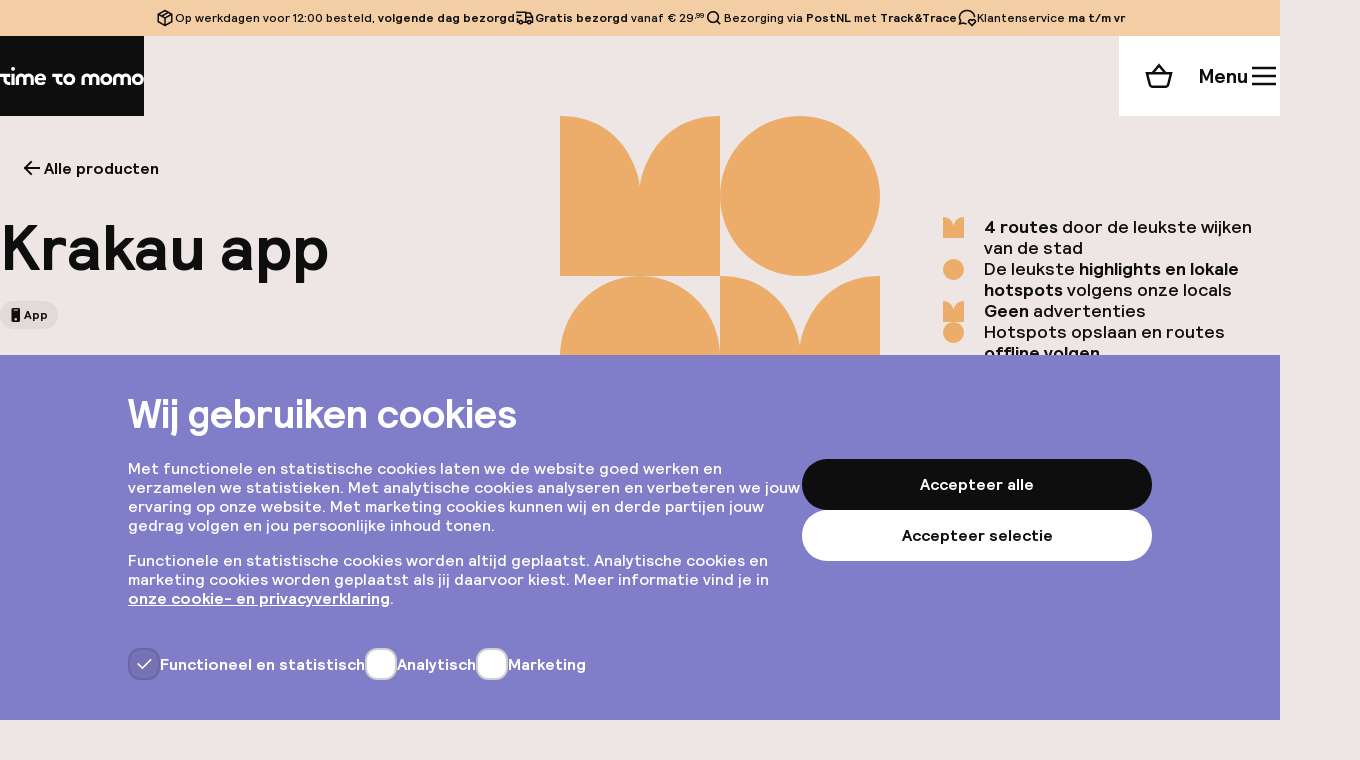

--- FILE ---
content_type: text/css
request_url: https://www.timetomomo.com/_next/static/css/dd3f7dc6ef236731.css
body_size: 6055
content:
@media (min-width:1280px){.Header_container__pYRzc{display:flex;justify-content:space-between;height:720px}}.Header_header__0oXZo{display:flex;flex-direction:column;padding:24px 0 40px}@media (min-width:768px){.Header_header__0oXZo{align-items:flex-start;width:368px;padding:24px 0}}.Header_button__J3CXy{padding-bottom:494px}@media (min-width:768px){.Header_button__J3CXy{padding-bottom:600px}}@media (min-width:1280px){.Header_button__J3CXy{padding-bottom:24px}}@media (max-width:767px){.Header_buttonDesktop__Nj8MB{display:none}}@media (min-width:768px){.Header_buttonMobile__reNVP{display:none}}.Header_type___rta1{margin-bottom:8px}@media (min-width:768px){.Header_type___rta1{display:inline-block;order:3;margin-top:24px}}.Header_name__N7IQE{margin:0;font:var(--font-h3);text-align:center}@media (min-width:768px){.Header_name__N7IQE{font:var(--font-h2);text-align:left}}@media (min-width:1280px){.Header_content__uQRvD{width:340px;padding-top:100px}}.Header_highlights___7Dul{display:flex;flex-direction:column;row-gap:8px;padding:0;margin:0 0 40px;list-style:none;font:var(--font-body-m)}@media (min-width:768px){.Header_highlights___7Dul{margin-bottom:24px}}.Header_highlights___7Dul li{position:relative;padding-left:44px}.Header_highlights___7Dul li:before{position:absolute;left:3px;top:1px;content:"";display:block;width:21px;height:21px;background-color:var(--color-accent)}.Header_highlights___7Dul li:nth-child(odd):before{clip-path:url(#clip-path-m)}.Header_highlights___7Dul li:nth-child(2n):before{border-radius:50%}.Header_price__L0ZW8{display:flex;align-items:center;-moz-column-gap:16px;column-gap:16px;font:var(--font-h3);padding:0 0 40px}@media (max-width:767px){.Header_price__L0ZW8{position:fixed;z-index:1;inset:auto auto 20px 50%;transform:translateX(-50%);-moz-column-gap:24px;column-gap:24px;padding:8px 8px 8px 32px;margin:0 auto;background-color:var(--color-main-white);border-radius:80px;font-size:1.75rem}}@media (min-width:1024px){.Header_banner__oz3Pb{display:none}}.HeaderImage_container__9IYpf{position:absolute;z-index:-1;inset:auto 0;display:flex;justify-content:center;overflow-x:hidden}@media (max-width:1023px){.HeaderImage_container__9IYpf{padding-top:24px}}@media (min-width:1280px){.HeaderImage_container__9IYpf{left:-80px}}.HeaderImage_background__aD_dl{display:grid;grid-template-columns:repeat(9,125px);grid-template-rows:repeat(4,125px);color:var(--color-accent)}@media (min-width:768px){.HeaderImage_background__aD_dl{grid-template-columns:repeat(9,160px);grid-template-rows:repeat(5,160px)}}.HeaderImage_icon__OQ2vt{width:100%;height:100%}.HeaderImage_icon__OQ2vt:first-child{grid-area:1/5/span 1/span 1}.HeaderImage_icon__OQ2vt:nth-child(2){grid-area:1/6/span 1/span 1}.HeaderImage_icon__OQ2vt:nth-child(3){grid-area:2/5/span 1/span 1}.HeaderImage_icon__OQ2vt:nth-child(4){grid-area:2/6/span 1/span 1}.HeaderImage_icon__OQ2vt:nth-child(5){grid-area:3/3/span 1/span 1}.HeaderImage_icon__OQ2vt:nth-child(6){grid-area:3/4/span 1/span 1}.HeaderImage_icon__OQ2vt:nth-child(7){grid-area:3/5/span 2/span 2}.HeaderImage_icon__OQ2vt:nth-child(8){grid-area:4/2/span 1/span 1}.HeaderImage_icon__OQ2vt:nth-child(9){grid-area:4/3/span 1/span 1}.HeaderImage_icon__OQ2vt:nth-child(10){grid-area:4/4/span 1/span 1}.HeaderImage_icon__OQ2vt:nth-child(11){grid-area:4/7/span 1/span 1}.HeaderImage_icon__OQ2vt:nth-child(12){grid-area:4/8/span 1/span 1}.HeaderImage_icon__OQ2vt:nth-child(13){grid-area:5/6/span 1/span 1}.HeaderImage_icon__OQ2vt:nth-child(14){grid-area:5/7/span 1/span 1}.HeaderImage_icon__OQ2vt:nth-child(15){grid-area:5/8/span 1/span 1}.HeaderImage_icon__OQ2vt:nth-child(16){grid-area:5/9/span 1/span 1}@media (max-width:767px){.HeaderImage_icon__OQ2vt:nth-child(13),.HeaderImage_icon__OQ2vt:nth-child(14),.HeaderImage_icon__OQ2vt:nth-child(15),.HeaderImage_icon__OQ2vt:nth-child(16){display:none}}.HeaderImage_imageContainer__VpRI0{position:absolute;inset:0;height:350px;margin:auto 0}@media (min-width:768px){.HeaderImage_imageContainer__VpRI0{height:520px;top:88px;margin:0}}.HeaderImage_image__lzAK1{-o-object-fit:contain;object-fit:contain;filter:drop-shadow(-16px 16px 16px var(--color-main-black-60)) blur(0)}@media (min-width:768px){.HeaderImage_image__lzAK1{filter:drop-shadow(-32px 32px 32px var(--color-main-black-60)) blur(0)}}.Information_container__ELdUS{padding-top:16px}@media (min-width:1024px){.Information_container__ELdUS{display:flex;align-items:flex-start;-moz-column-gap:64px;column-gap:64px;padding-top:24px}}.Information_characteristics__7IOe2{flex:0 1 600px;padding:40px;margin-bottom:40px;background-color:var(--color-main-white);border-radius:40px}@media (min-width:768px){.Information_characteristics__7IOe2{padding:64px;border-radius:64px}}.Information_characteristicsHeader__TJC6w{margin:0 0 24px;font:var(--font-h4)}.Information_characteristicsList__iDe2S{display:grid;grid-template-columns:1fr 1fr;grid-column-gap:24px;-moz-column-gap:24px;column-gap:24px;grid-row-gap:16px;row-gap:16px;padding:0;margin:0}.Information_characteristicsListItem__TI7WZ{display:flex;flex-direction:column;row-gap:4px}.Information_characteristicsListItem__TI7WZ dd,.Information_characteristicsListItem__TI7WZ dt{padding:0;margin:0}.Information_characteristicsListItem__TI7WZ dt{font:var(--font-button-s)}@media (min-width:768px){.Information_characteristicsListItem__TI7WZ dt{font:var(--font-button-m)}}.Information_characteristicsListItem__TI7WZ dd{font:var(--font-body-s)}@media (min-width:768px){.Information_characteristicsListItem__TI7WZ dd{font:var(--font-body-m)}}.Information_description__4HE1H{flex:1 1}@media (min-width:1280px){.Information_description__4HE1H{padding-inline:80px}}.Information_descriptionAuthor__nsDVd{margin-bottom:16px}@media (min-width:768px){.Information_descriptionAuthor__nsDVd{margin-bottom:32px}}.Information_descriptionContent__GOp6A h3{margin:0 0 8px;font:var(--font-h5)}.Information_descriptionContent__GOp6A p{margin:0 0 24px;font:var(--font-body-l)}.Information_descriptionContent__GOp6A a{font-weight:700;color:var(--color-accent);text-decoration:none}

--- FILE ---
content_type: text/css
request_url: https://www.timetomomo.com/_next/static/css/a51d9d3304e955ce.css
body_size: 1045
content:
.Photos_container__8KUPG{display:flex;flex-wrap:wrap;max-width:600px;gap:8px;padding:40px 0 24px}@media (min-width:768px){.Photos_container__8KUPG{padding:24px 0}}@media (min-width:1024px){.Photos_container__8KUPG{padding:0 40px}}.Photos_item__O_2Zj{flex:1 1 124px;-webkit-appearance:none;-moz-appearance:none;appearance:none;position:relative;height:112px;padding:0;background-color:var(--color-main-white);border:8px solid var(--color-main-white);border-radius:24px;contain:paint;cursor:pointer}.Photos_image__P1QsX{-o-object-fit:contain;object-fit:contain}.Photos_overlay__PIwnB{position:absolute;inset:0;display:flex;align-items:center;justify-content:center;background-color:var(--color-main-white-40)}.Photos_dialog__qeSLM{position:fixed;z-index:3;inset:0;display:flex;flex-direction:column;background-color:var(--color-main-white);animation:Photos_fadeIn__J_RD9 .3s cubic-bezier(.22,1,.36,1) forwards}.Photos_dialogClose__a_j_G{display:flex;justify-content:flex-end;padding:16px}@keyframes Photos_fadeIn__J_RD9{0%{opacity:0}to{opacity:1}}

--- FILE ---
content_type: text/plain; charset=utf-8
request_url: https://events.getsitectrl.com/api/v1/events
body_size: 558
content:
{"id":"66f8df2c41100860","user_id":"66f8df2c4125c9bd","time":1769048158468,"token":"1769048158.d81f84a234f8f2964405b84132b98af8.f4fb4ec7c7ca8d50d3693a66d7e592e6","geo":{"ip":"3.148.200.118","geopath":"147015:147763:220321:","geoname_id":4509177,"longitude":-83.0061,"latitude":39.9625,"postal_code":"43215","city":"Columbus","region":"Ohio","state_code":"OH","country":"United States","country_code":"US","timezone":"America/New_York"},"ua":{"platform":"Desktop","os":"Mac OS","os_family":"Mac OS X","os_version":"10.15.7","browser":"Other","browser_family":"ClaudeBot","browser_version":"1.0","device":"Spider","device_brand":"Spider","device_model":"Desktop"},"utm":{}}

--- FILE ---
content_type: application/javascript
request_url: https://www.timetomomo.com/_next/static/chunks/app/%5Blanguage%5D/(website)/(shop)/product/%5BproductSlug%5D/page-a537a2ad945291db.js
body_size: 6763
content:
(self.webpackChunk_N_E=self.webpackChunk_N_E||[]).push([[3877],{75252:function(e,i,n){Promise.resolve().then(n.t.bind(n,49788,23)),Promise.resolve().then(n.t.bind(n,65878,23)),Promise.resolve().then(n.t.bind(n,72972,23)),Promise.resolve().then(n.t.bind(n,29281,23)),Promise.resolve().then(n.t.bind(n,15135,23)),Promise.resolve().then(n.t.bind(n,79365,23)),Promise.resolve().then(n.t.bind(n,94242,23)),Promise.resolve().then(n.t.bind(n,23759,23)),Promise.resolve().then(n.t.bind(n,84619,23)),Promise.resolve().then(n.t.bind(n,69623,23)),Promise.resolve().then(n.t.bind(n,68378,23)),Promise.resolve().then(n.t.bind(n,84260,23)),Promise.resolve().then(n.t.bind(n,31537,23)),Promise.resolve().then(n.t.bind(n,27899,23)),Promise.resolve().then(n.t.bind(n,29723,23)),Promise.resolve().then(n.t.bind(n,95924,23)),Promise.resolve().then(n.t.bind(n,95810,23)),Promise.resolve().then(n.t.bind(n,30070,23)),Promise.resolve().then(n.t.bind(n,89979,23)),Promise.resolve().then(n.t.bind(n,84796,23)),Promise.resolve().then(n.t.bind(n,5964,23)),Promise.resolve().then(n.t.bind(n,69435,23)),Promise.resolve().then(n.t.bind(n,27783,23)),Promise.resolve().then(n.t.bind(n,791,23)),Promise.resolve().then(n.t.bind(n,54225,23)),Promise.resolve().then(n.t.bind(n,25207,23)),Promise.resolve().then(n.t.bind(n,69819,23)),Promise.resolve().then(n.t.bind(n,30467,23)),Promise.resolve().then(n.t.bind(n,61270,23)),Promise.resolve().then(n.t.bind(n,53462,23)),Promise.resolve().then(n.t.bind(n,12946,23)),Promise.resolve().then(n.t.bind(n,70474,23)),Promise.resolve().then(n.t.bind(n,64300,23)),Promise.resolve().then(n.bind(n,28724)),Promise.resolve().then(n.t.bind(n,91491,23)),Promise.resolve().then(n.bind(n,78346)),Promise.resolve().then(n.bind(n,86816)),Promise.resolve().then(n.bind(n,54761)),Promise.resolve().then(n.bind(n,90605)),Promise.resolve().then(n.bind(n,52819)),Promise.resolve().then(n.bind(n,68551)),Promise.resolve().then(n.bind(n,77124)),Promise.resolve().then(n.bind(n,12199)),Promise.resolve().then(n.bind(n,85401)),Promise.resolve().then(n.bind(n,74888)),Promise.resolve().then(n.bind(n,3331)),Promise.resolve().then(n.bind(n,68123)),Promise.resolve().then(n.bind(n,89528)),Promise.resolve().then(n.bind(n,11524)),Promise.resolve().then(n.bind(n,54265)),Promise.resolve().then(n.bind(n,9056)),Promise.resolve().then(n.bind(n,29139)),Promise.resolve().then(n.bind(n,38192)),Promise.resolve().then(n.bind(n,8603)),Promise.resolve().then(n.bind(n,81641)),Promise.resolve().then(n.bind(n,47476)),Promise.resolve().then(n.bind(n,35126)),Promise.resolve().then(n.bind(n,97406)),Promise.resolve().then(n.bind(n,75725)),Promise.resolve().then(n.bind(n,21681)),Promise.resolve().then(n.bind(n,13019)),Promise.resolve().then(n.bind(n,36921)),Promise.resolve().then(n.bind(n,31203)),Promise.resolve().then(n.bind(n,34557)),Promise.resolve().then(n.bind(n,96423))},28724:function(e,i,n){"use strict";n.d(i,{PhotoCarousel:function(){return h}});var o=n(57437),r=n(2265),t=n(66807),s=n(52819),a=n(68551),l=n(43062),_=n(74090),d=n(48994),m=n.n(d);function h(e){let{items:i}=e,{scrollRef:n,pages:d,activePageIndex:h,prev:c,next:b,goTo:P}=(0,t.d)(),v=(0,r.useCallback)(e=>{switch(e.key){case"ArrowLeft":return c();case"ArrowRight":return b()}},[c,b]);return(0,_.O)("keydown",v),(0,o.jsxs)("div",{className:m().container,children:[(0,o.jsx)("ul",{className:m().scroll,ref:n,children:i.map((e,i)=>(0,o.jsx)("li",{className:m().item,children:(0,o.jsx)(s.DynamicImage,{src:e.src,alt:e.alt,fill:!0,loading:"eager",sizes:"80vw",className:m().image},i)},i))}),(0,o.jsxs)("div",{className:m().paging,children:[(0,o.jsx)("div",{className:m().previous,children:(0,o.jsx)(l.z,{size:"medium",variant:"tertiary",disabled:0===h,onClick:()=>c(),iconOnly:!0,"aria-hidden":!0,children:(0,o.jsx)(a.Icon,{set:"timetomomo",id:"chevron-left",size:24})})}),(0,o.jsxs)("div",{className:m().pageIndicator,children:[h+1," / ",d.length]}),(0,o.jsx)("div",{className:m().next,children:(0,o.jsx)(l.z,{size:"medium",variant:"tertiary",disabled:h===d.length-1,onClick:()=>b(),iconOnly:!0,"aria-hidden":!0,children:(0,o.jsx)(a.Icon,{set:"timetomomo",id:"chevron-right",size:24})})})]}),(0,o.jsx)("div",{className:m().thumbnails,"aria-hidden":!0,children:i.map((e,i)=>(0,o.jsx)("button",{className:m().thumbnailItem,"data-current":h===i,onClick:()=>P(i),children:(0,o.jsx)(s.DynamicImage,{src:e.src,alt:e.alt,fill:!0,sizes:"160px",className:m().thumbnailImage})},i))})]})}},74090:function(e,i,n){"use strict";n.d(i,{O:function(){return r}});var o=n(2265);function r(e,i){(0,o.useEffect)(()=>(window.addEventListener(e,i,{capture:!0,passive:!0}),()=>window.removeEventListener(e,i,{capture:!0})),[e,i])}},12946:function(e){e.exports={container:"Header_container__pYRzc",header:"Header_header__0oXZo",button:"Header_button__J3CXy",buttonDesktop:"Header_buttonDesktop__Nj8MB",buttonMobile:"Header_buttonMobile__reNVP",type:"Header_type___rta1",name:"Header_name__N7IQE",content:"Header_content__uQRvD",highlights:"Header_highlights___7Dul",price:"Header_price__L0ZW8",banner:"Header_banner__oz3Pb"}},70474:function(e){e.exports={container:"HeaderImage_container__9IYpf",background:"HeaderImage_background__aD_dl",icon:"HeaderImage_icon__OQ2vt",imageContainer:"HeaderImage_imageContainer__VpRI0",image:"HeaderImage_image__lzAK1"}},64300:function(e){e.exports={container:"Information_container__ELdUS",characteristics:"Information_characteristics__7IOe2",characteristicsHeader:"Information_characteristicsHeader__TJC6w",characteristicsList:"Information_characteristicsList__iDe2S",characteristicsListItem:"Information_characteristicsListItem__TI7WZ",description:"Information_description__4HE1H",descriptionAuthor:"Information_descriptionAuthor__nsDVd",descriptionContent:"Information_descriptionContent__GOp6A"}},48994:function(e){e.exports={container:"PhotoCarousel_container__i9cIo",scroll:"PhotoCarousel_scroll__glOl_",item:"PhotoCarousel_item__NUnbk",image:"PhotoCarousel_image__ZpMkN",paging:"PhotoCarousel_paging__jPsG7",pageIndicator:"PhotoCarousel_pageIndicator__Uv5cC",previous:"PhotoCarousel_previous__uMtgZ",next:"PhotoCarousel_next__myVv5",thumbnails:"PhotoCarousel_thumbnails__Mcng_",thumbnailItem:"PhotoCarousel_thumbnailItem__Gwz5c",thumbnailImage:"PhotoCarousel_thumbnailImage__Hp5pD"}},91491:function(e){e.exports={container:"Photos_container__8KUPG",item:"Photos_item__O_2Zj",image:"Photos_image__P1QsX",overlay:"Photos_overlay__PIwnB",dialog:"Photos_dialog__qeSLM",fadeIn:"Photos_fadeIn__J_RD9",dialogClose:"Photos_dialogClose__a_j_G"}},53462:function(e){e.exports={container:"ProductPrice_container__3aU_r",cents:"ProductPrice_cents__D_1FA"}}},function(e){e.O(0,[6306,1254,6924,4453,5432,4573,4106,7648,414,9120,5509,6741,8980,498,8244,2971,2117,1744],function(){return e(e.s=75252)}),_N_E=e.O()}]);

--- FILE ---
content_type: application/javascript
request_url: https://www.timetomomo.com/_next/static/chunks/8980-42726f9775f3c944.js
body_size: 6085
content:
"use strict";(self.webpackChunk_N_E=self.webpackChunk_N_E||[]).push([[8980],{33145:function(e,t,r){r.d(t,{default:function(){return i.a}});var n=r(48461),i=r.n(n)},48461:function(e,t,r){Object.defineProperty(t,"__esModule",{value:!0}),function(e,t){for(var r in t)Object.defineProperty(e,r,{enumerable:!0,get:t[r]})}(t,{default:function(){return a},getImageProps:function(){return o}});let n=r(60917),i=r(55346),u=r(65878),l=n._(r(5084));function o(e){let{props:t}=(0,i.getImgProps)(e,{defaultLoader:l.default,imgConf:{deviceSizes:[640,750,828,1080,1200,1920,2048,3840],imageSizes:[16,32,48,64,96,128,256,384],path:"/_next/image/",loader:"default",dangerouslyAllowSVG:!1,unoptimized:!1}});for(let[e,r]of Object.entries(t))void 0===r&&delete t[e];return{props:t}}let a=u.Image},55934:function(e,t,r){r.d(t,{w:function(){return o}});var n=r(78198),i=r(56942),u=r(99649);function l(e){let t=(0,u.Q)(e),r=new Date(Date.UTC(t.getFullYear(),t.getMonth(),t.getDate(),t.getHours(),t.getMinutes(),t.getSeconds(),t.getMilliseconds()));return r.setUTCFullYear(t.getFullYear()),+e-+r}function o(e,t){let r=(0,i.b)(e),u=(0,i.b)(t);return Math.round((+r-l(r)-(+u-l(u)))/n.dP)}},56942:function(e,t,r){r.d(t,{b:function(){return i}});var n=r(99649);function i(e){let t=(0,n.Q)(e);return t.setHours(0,0,0,0),t}},66807:function(e,t,r){r.d(t,{d:function(){return u}});var n=r(2265),i="undefined"!=typeof document?n.useLayoutEffect:n.useEffect,u=({axis:e="x",initialPages:t=[]}={})=>{let r="x"===e?"width":"height",u="x"===e?"scrollWidth":"scrollHeight",o="x"===e?"clientWidth":"clientHeight",a="x"===e?"left":"top",c="x"===e?"right":"bottom",f="x"===e?"scrollLeft":"scrollTop",[g,h]=(0,n.useState)(null),[{pages:p,activePageIndex:m},w]=(0,n.useState)({pages:t,activePageIndex:0}),v=(0,n.useCallback)(e=>{if(!g)return;if(Math.floor(g[u]-g[f])<=g[o]){w({pages:e,activePageIndex:e.length-1});return}let t=Array.from(g.children),r=g.getBoundingClientRect(),n=e.map(e=>{let n=t[e[0]];d(n instanceof HTMLElement,"Expected HTMLElement");let i=s(g,n,a);return Math.abs(n.getBoundingClientRect()[a]-r[a]-i)});w({pages:e,activePageIndex:n.indexOf(Math.min(...n))})},[g,o,a,u,f]),E=(0,n.useCallback)(()=>{let e;if(!g)return;let t=Array.from(g.children),n=g.getBoundingClientRect();v(t.reduce((t,i,u)=>{d(i instanceof HTMLElement,"Expected HTMLElement");let o=t[t.length-1],f=l(i,i.parentElement);if(!o||f[c]-e>Math.ceil(n[r])){t.push([u]);let r=s(g,i,a);e=f[a]-r}else o.push(u);return t},[]))},[v,g,r,c,a]);i(()=>{E()},[E]),(0,n.useEffect)(()=>{let e=()=>{E()};return window.addEventListener("resize",e),window.addEventListener("orientationchange",e),()=>{window.removeEventListener("resize",e),window.removeEventListener("orientationchange",e)}},[E]),(0,n.useEffect)(()=>{if(!g)return;let e=()=>{v(p)};return g.addEventListener("scroll",e),()=>{g.removeEventListener("scroll",e)}},[v,p,g]);let b=(e,t)=>{if(!g)return;let r=p[e];if(!r)return;let n=Array.from(g.children)[r[0]];if(!(n instanceof HTMLElement))return;let i=s(g,n,a),u=(null==t?void 0:t.behavior)||"smooth";g.scrollTo({behavior:u,[a]:l(n,n.parentElement)[a]-i})},M=(0,n.useMemo)(()=>new Set(p.map(e=>e[0])),[p]);return{prev:e=>{b(m-1,e)},next:e=>{b(m+1,e)},goTo:b,refresh:E,pages:p,activePageIndex:m,snapPointIndexes:M,scrollRef:h}},l=(e,t)=>{let r=o(e);if(!t)return r;let n=o(t);return{left:r.left-n.left,top:r.top-n.top,right:r.right-n.left,bottom:r.bottom-n.top,width:r.width,height:r.height}},o=e=>{let t=e.getBoundingClientRect(),r=0,n=0,i=e.parentElement;for(;i;)r+=i.scrollLeft,n+=i.scrollTop,i=i.parentElement;let u=t.left+r,l=t.top+n;return{left:u,top:l,right:u+t.width,bottom:l+t.height,width:t.width,height:t.height}},a=(e,t)=>{let r=window.getComputedStyle(e).getPropertyValue(`scroll-padding-${t}`)||"0px";if("auto"===r)return 0;let n=`Unsupported scroll padding value, expected <length> or <percentage> value, received ${r}`;if(r.endsWith("px")){let e=parseInt(r);return d(!Number.isNaN(e),n),e}if(r.endsWith("%")){let t=parseInt(r);return d(!Number.isNaN(t),n),e.clientWidth/100*t}throw new f(n)},c=(e,t)=>{let r=window.getComputedStyle(e).getPropertyValue(`scroll-margin-${t}`)||"0px",n=`Unsupported scroll margin value, expected <length> value, received ${r}`;d(r.endsWith("px"),n);let i=parseInt(r);return d(!Number.isNaN(i),n),i},s=(e,t,r)=>Math.min(a(e,r)+c(t,r),l(t,t.parentElement)[r]);function d(e,t){if(!e)throw new f(t)}var f=class extends Error{constructor(e){super(`[react-snap-carousel]: ${e}`)}}},65582:function(e,t,r){r.d(t,{Z:function(){return c}});var n=r(2265),i=r(35478),u=r(85323),l=r(95434);let o=l.I?e=>{e()}:n.startTransition,a=e=>{let[,t]=(0,n.useState)({}),r=(0,n.useRef)(!1),i=(0,n.useRef)(e),u=(0,n.useRef)({data:!1,error:!1,isValidating:!1}),o=(0,n.useCallback)(e=>{let n=!1,l=i.current;for(let t in e)Object.prototype.hasOwnProperty.call(e,t)&&l[t]!==e[t]&&(l[t]=e[t],u.current[t]&&(n=!0));n&&!r.current&&t({})},[]);return(0,l.u)(()=>(r.current=!1,()=>{r.current=!0})),[i,u.current,o]},c=(0,i.xD)(u.ZP,()=>(e,t,r={})=>{let{mutate:u}=(0,i.kY)(),c=(0,n.useRef)(e),s=(0,n.useRef)(t),d=(0,n.useRef)(r),f=(0,n.useRef)(0),[g,h,p]=a({data:l.U,error:l.U,isMutating:!1}),m=g.current,w=(0,n.useCallback)(async(e,t)=>{let[r,n]=(0,l.s)(c.current);if(!s.current)throw Error("Can’t trigger the mutation: missing fetcher.");if(!r)throw Error("Can’t trigger the mutation: missing key.");let i=(0,l.m)((0,l.m)({populateCache:!1,throwOnError:!0},d.current),t),a=(0,l.o)();f.current=a,p({isMutating:!0});try{let t=await u(r,s.current(n,{arg:e}),(0,l.m)(i,{throwOnError:!0}));return f.current<=a&&(o(()=>p({data:t,isMutating:!1,error:void 0})),null==i.onSuccess||i.onSuccess.call(i,t,r,i)),t}catch(e){if(f.current<=a&&(o(()=>p({error:e,isMutating:!1})),null==i.onError||i.onError.call(i,e,r,i),i.throwOnError))throw e}},[]),v=(0,n.useCallback)(()=>{f.current=(0,l.o)(),p({data:l.U,error:l.U,isMutating:!1})},[]);return(0,l.u)(()=>{c.current=e,s.current=t,d.current=r}),{trigger:w,reset:v,get data(){return h.data=!0,m.data},get error(){return h.error=!0,m.error},get isMutating(){return h.isMutating=!0,m.isMutating}}})}}]);

--- FILE ---
content_type: application/javascript
request_url: https://www.timetomomo.com/_next/static/chunks/8244-384c13ca2a2e72ac.js
body_size: 13063
content:
(self.webpackChunk_N_E=self.webpackChunk_N_E||[]).push([[8244],{67845:function(t,e,n){"use strict";n.d(e,{w:function(){return r}});var i=n(65582),o=n(15585),c=n(97041);function r(t){let e=(0,o.useLanguage)();return(0,i.Z)("/api/customers/v1/subscribe-newsletter",(t,n)=>{let{arg:i}=n;return(0,c._)(t,{method:"POST",headers:{"Content-Type":"application/json"},body:JSON.stringify({email:i.email,language:e})})},{onSuccess:t,onError:t=>null})}},78346:function(t,e,n){"use strict";n.d(e,{RouterProductContent:function(){return _}});var i=n(57437),o=n(27648),c=n(47970),r=n(83776),u=n(30467),a=n.n(u);function _(t){let{product:e,language:n,productAnalyticsIndex:u,itemListName:_,children:s}=t;return(0,i.jsx)(o.default,{onClick:()=>{var t,n,i,o;(0,r.lQ)({event:"select_item",ecommerce:{currency:"EUR",value:e.price/100,items:[{item_name:e.name,item_id:e.id,item_category:"guide",item_category2:(null===(t=e.type)||void 0===t?void 0:t.includes("app"))?"app":"book",item_category3:null!==(o=null===(i=e.type)||void 0===i?void 0:null===(n=i[0])||void 0===n?void 0:n.replace(/([A-Z])/g," $1").toLowerCase())&&void 0!==o?o:"",item_list_name:_,price:e.price/100,quantity:1,index:u,coupon:"",discount:""}]}})},href:(0,c.lb)(e.slug,n,u,_),className:a().item,children:s})}},86816:function(t,e,n){"use strict";n.d(e,{RoutesProductInfoButton:function(){return a}});var i=n(57437),o=n(27648),c=n(43062),r=n(47970),u=n(83776);function a(t){let{product:e,language:n,productAnalyticsIndex:a,itemListName:_,size:s="medium"}=t;return(0,i.jsx)(o.default,{onClick:()=>{var t,n,i,o;(0,u.lQ)({event:"select_item",ecommerce:{currency:"EUR",value:e.price/100,items:[{item_name:e.name,item_id:e.id,item_category:"guide",item_category2:(null===(t=e.type)||void 0===t?void 0:t.includes("app"))?"app":"book",item_category3:null!==(o=null===(i=e.type)||void 0===i?void 0:null===(n=i[0])||void 0===n?void 0:n.replace(/([A-Z])/g," $1").toLowerCase())&&void 0!==o?o:"",item_list_name:_,price:e.price/100,quantity:1,index:a,coupon:"",discount:""}]}})},href:(0,r.lb)(e.slug,n,a,_),children:(0,i.jsx)(c.z,{variant:"tertiary",size:s,children:"Meer info"})})}},54761:function(t,e,n){"use strict";n.d(e,{RoutesProductsObserver:function(){return r}});var i=n(57437),o=n(2265),c=n(83776);function r(t){let{product:e,children:n,itemListName:r,productAnalyticsIndex:u}=t,a=(0,o.useRef)(null),[_,s]=(0,o.useState)(!1),l=t=>{var e,n,i,o;(0,c.lQ)({event:"view_item_list",ecommerce:{item_list_name:r,items:[{item_name:t.name,item_id:t.id,item_category:"guide",item_category2:(null===(e=t.type)||void 0===e?void 0:e.includes("app"))?"app":"book",item_category3:null!==(o=null===(i=t.type)||void 0===i?void 0:null===(n=i[0])||void 0===n?void 0:n.replace(/([A-Z])/g," $1").toLowerCase())&&void 0!==o?o:"",price:t.price/100,quantity:1,index:u,coupon:"",discount:"",item_list_name:r}]}})};return(0,o.useEffect)(()=>{if(!a.current||_)return;let t=new IntersectionObserver(n=>{n.forEach(n=>{n.isIntersecting&&!_&&a.current&&(s(!0),l(e),t.disconnect())})},{threshold:.5});return t.observe(a.current),()=>t.disconnect()},[_,e,r]),(0,i.jsx)("li",{ref:a,children:n})}},97406:function(t,e,n){"use strict";n.r(e),n.d(e,{DestinationItem:function(){return s}});var i=n(57437),o=n(27648),c=n(2265),r=n(52819),u=n(83776),a=n(18666),_=n.n(a);function s(t){let{href:e,mapHref:n,event:a,image:s,name:l}=t,[d,m]=(0,c.useState)(!1);return(0,c.useEffect)(()=>{m(document.location.search.includes("link=map"))},[]),(0,i.jsxs)(o.default,{href:d&&n?n:e,onClick:()=>(0,u.lQ)(a),className:_().link,children:[(0,i.jsx)("div",{className:_().image,children:(0,i.jsx)(r.DynamicImage,{src:s,fill:!0,sizes:"(max-width: 767px) 256px, 384px",alt:"",className:_().image__img})}),(0,i.jsx)("div",{className:_().name,children:l})]})}},75725:function(t,e,n){"use strict";n.d(e,{Form:function(){return c}});var i=n(57437),o=n(21681);function c(t){let{subscribe:e}=(0,o.z)();return(0,i.jsx)("form",{...t,onSubmit:async t=>{t.preventDefault();let n=t.currentTarget,i=Object.fromEntries(new FormData(n).entries());"string"==typeof i.name&&i.name.length>0||"string"!=typeof i.email||(await e.trigger({email:i.email}),n.reset())}})}},21681:function(t,e,n){"use strict";n.d(e,{NewsletterFormContextProvider:function(){return a},z:function(){return _}});var i=n(57437),o=n(2265),c=n(67845),r=n(83776);let u=(0,o.createContext)({});function a(t){let{children:e}=t,[n,a]=(0,o.useState)(!1),_=(0,c.w)(()=>{a(!0),(0,r.lQ)({event:"generateLead",form:"footer"})});return(0,i.jsx)(u.Provider,{value:{subscribe:_,success:n},children:e})}function _(){return(0,o.useContext)(u)}},13019:function(t,e,n){"use strict";n.d(e,{SubmitButton:function(){return r}});var i=n(57437),o=n(43062),c=n(21681);function r(t){let{submitLabel:e,successLabel:n}=t,{subscribe:r,success:u}=(0,c.z)();return(0,i.jsx)(o.z,{type:"submit",variant:"secondary",loading:r.isMutating,disabled:u,children:u?n:e})}},74888:function(t,e,n){"use strict";n.d(e,{default:function(){return u}});var i=n(57437),o=n(68551),c=n(43062),r=n(83776);function u(t){let{size:e,text:n,product:u,productAnalyticsIndex:a,itemListName:_}=t;return(0,i.jsx)(c.z,{onClick:()=>{var t,e,n,i;(0,r.lQ)({event:"add_to_cart",ecommerce:{currency:"EUR",value:u.price/100,items:[{item_name:u.name,item_id:u.id,price:u.price/100,quantity:1,item_category:"guide",item_category2:(null===(t=u.type)||void 0===t?void 0:t.includes("app"))?"app":"book",item_category3:null!==(i=null===(n=u.type)||void 0===n?void 0:null===(e=n[0])||void 0===e?void 0:e.replace(/([A-Z])/g," $1").toLowerCase())&&void 0!==i?i:"",index:a,coupon:"",discount:"",item_list_name:_}]}})},variant:"primary",size:e,leadingIcon:(0,i.jsx)(o.Icon,{set:"timetomomo",id:"cart-add",size:20}),type:"submit",children:n})}},47970:function(t,e,n){"use strict";function i(t){return"/".concat(t,"/")}function o(t){return"".concat(i(t)).concat({en:"destination",nl:"bestemming"}[t],"/")}function c(t,e){return"".concat(i(e)).concat({en:"visit",nl:"ontdek"}[e],"/").concat(t,"/")}function r(t,e){return"".concat(o(e)).concat(t,"/")}function u(t,e){return"".concat(i(e)).concat({en:"visit",nl:"ontdek"}[e],"/").concat(t.slugs[e],"/")}function a(t,e,n){return"".concat(u(t,e)).concat({en:"accommodation",nl:"accommodatie"}[e],"/").concat(n,"/")}function _(t,e,n,o){let c=new URLSearchParams;return"1"!==e&&c.set("pagina",e),o&&c.set("bestemming",o),"".concat(i(t)).concat({en:"shop",nl:"winkel"}[t],"/").concat(n?"".concat({cityGuide:"stedengidsen",themeGuide:"themagidsen",regionGuide:"regiogidsen",cookbook:"kookboeken",app:"apps"}[n],"/"):"").concat(c.size>0?"?".concat(c.toString()):"")}function s(t,e,n,o){let c=new URLSearchParams;void 0!==n&&c.set("index",n.toString()),void 0!==o&&c.set("listItem",o);let r=c.toString();return"".concat(i(e),"product/").concat(t).concat(r?"?".concat(r):"")}function l(t){return"".concat(i(t)).concat({en:"cart",nl:"winkelmand"}[t],"/")}function d(t){return"".concat(i(t)).concat({en:"checkout",nl:"afrekenen"}[t],"/")}function m(t){return"".concat(i(t)).concat({en:"my-account",nl:"mijn-account"}[t],"/")}function g(t,e){return"".concat(i(t)).concat({en:"signup",nl:"registreren"}[t],"/").concat(e?"?redirect=".concat(e):"")}function f(t,e){return"".concat(i(t)).concat({en:"login",nl:"inloggen"}[t],"/").concat(e?"?redirect=".concat(e):"")}function h(t){return"".concat(i(t)).concat({en:"forgot-password",nl:"wachtwoord-vergeten"}[t],"/")}function p(t){let e=arguments.length>1&&void 0!==arguments[1]?arguments[1]:"login";return"".concat(i(t)).concat({en:"redeem-code",nl:"code-verzilveren"}[t],"/").concat(e?"?loginType=".concat(e):"")}function v(t,e){return"".concat(i(t)).concat({en:"redeem-code/success",nl:"code-verzilveren/success"}[t]).concat(e?"?product=".concat(e):"")}n.d(e,{DK:function(){return i},Kl:function(){return v},L9:function(){return f},NQ:function(){return p},Nr:function(){return a},Sf:function(){return c},_p:function(){return o},aq:function(){return _},eU:function(){return m},en:function(){return h},lD:function(){return g},lb:function(){return s},n0:function(){return l},ui:function(){return u},yd:function(){return d},zV:function(){return r}})},15585:function(t,e,n){"use strict";n.r(e),n.d(e,{useLanguage:function(){return o}});var i=n(99376);function o(t){let e=(0,i.useParams)();if("string"!=typeof(null==e?void 0:e.language)){if(t)return t;throw Error("Unknown language")}return e.language}},30467:function(t){t.exports={container:"RoutesProductItem_container__H1zmv",heading:"RoutesProductItem_heading__ZO79U",list:"RoutesProductItem_list__bZYHD",item:"RoutesProductItem_item___uCVh",item__image:"RoutesProductItem_item__image__mH69c",item__image__img:"RoutesProductItem_item__image__img___eAP_",item__name:"RoutesProductItem_item__name__cga3N",item__description:"RoutesProductItem_item__description__M_qpM",item__price:"RoutesProductItem_item__price__t_Usa",type:"RoutesProductItem_type___bApA",actions:"RoutesProductItem_actions__oXxQd",actions_mobile:"RoutesProductItem_actions_mobile__57IvC",routesitem_wrapper:"RoutesProductItem_routesitem_wrapper__Mr_iF"}},61270:function(t){t.exports={container:"RoutesProducts_container__oiqXP",info:"RoutesProducts_info___3yxG",text:"RoutesProducts_text__VCx2q",highlighted:"RoutesProducts_highlighted__phE2i",list:"RoutesProducts_list__hZQ60"}},69819:function(t){t.exports={container:"Tags_container___eDKK",tag:"Tags_tag__ZZvqB"}},79365:function(t){t.exports={container:"About_container__eMn_Q",header:"About_header__9z_CB",section:"About_section__fS2BW",header__heading:"About_header__heading__F_TJA",section__image:"About_section__image__OOhKP",section__heading:"About_section__heading__ckqA5",section__text:"About_section__text__vqF1U"}},25207:function(t){t.exports={container:"AuthorBubble_container__S7F7P",image:"AuthorBubble_image__VofN_",image__img:"AuthorBubble_image__img__457CQ",image__clipPath:"AuthorBubble_image__clipPath__53EBD",icon:"AuthorBubble_icon__afA_p"}},68378:function(t){t.exports={container:"Input_container___9SRe",input:"Input_input__xSckq",leadingIcon:"Input_leadingIcon__LKyxV",trailingIcon:"Input_trailingIcon__cRTx0"}},94242:function(t){t.exports={svg:"BackgroundPattern_svg__jsK9C"}},18666:function(t){t.exports={link:"DestinationItem_link__maB5P",image:"DestinationItem_image__Gacys",image__img:"DestinationItem_image__img__NdWvN",name:"DestinationItem_name__LzrLC"}},23759:function(t){t.exports={container:"Destinations_container__Ib55q",heading:"Destinations_heading__Masxb",list:"Destinations_list__NUHE2"}},84619:function(t){t.exports={container:"LayoutFooter_container__zaCaq",background:"LayoutFooter_background__UZWT_"}},69623:function(t){t.exports={container:"Legal_container__UNIZo",logo:"Legal_logo__fugmb",items:"Legal_items__viPBv",list:"Legal_list__Xdh1c",text:"Legal_text__vCCnL"}},84260:function(t){t.exports={container:"Newsletter_container__IHsbM",heading:"Newsletter_heading__pfDzd",text:"Newsletter_text__ixEDg",form:"Newsletter_form__tzD1f"}},31537:function(t){t.exports={container:"Sitemap_container__LXUXy",section:"Sitemap_section__8qyXW",heading:"Sitemap_heading__Mc7Z5",list:"Sitemap_list__fUtDd"}},27899:function(t){t.exports={container:"Social_container__R_q70",list:"Social_list__xhsEp"}},15135:function(t){t.exports={container:"Locals_container__hIMn8",image:"Locals_image__b35oT"}},3331:function(t,e,n){"use strict";n.r(e),e.default={src:"/_next/static/media/blue-favicon.63c579d6.ico",height:48,width:48,blurWidth:0,blurHeight:0}},68123:function(t,e,n){"use strict";n.r(e),e.default={src:"/_next/static/media/blue-icon.376da747.svg",height:320,width:320,blurWidth:0,blurHeight:0}},89528:function(t,e,n){"use strict";n.r(e),e.default={src:"/_next/static/media/green-favicon.589ed6e4.ico",height:48,width:48,blurWidth:0,blurHeight:0}},11524:function(t,e,n){"use strict";n.r(e),e.default={src:"/_next/static/media/green-icon.d92c4f90.svg",height:320,width:320,blurWidth:0,blurHeight:0}},54265:function(t,e,n){"use strict";n.r(e),e.default={src:"/_next/static/media/orange-favicon.b7e9c88e.ico",height:48,width:48,blurWidth:0,blurHeight:0}},9056:function(t,e,n){"use strict";n.r(e),e.default={src:"/_next/static/media/orange-icon.0f98c34c.svg",height:320,width:320,blurWidth:0,blurHeight:0}},29139:function(t,e,n){"use strict";n.r(e),e.default={src:"/_next/static/media/purple-favicon.5332de50.ico",height:48,width:48,blurWidth:0,blurHeight:0}},38192:function(t,e,n){"use strict";n.r(e),e.default={src:"/_next/static/media/purple-icon.46f81c34.svg",height:320,width:320,blurWidth:0,blurHeight:0}},8603:function(t,e,n){"use strict";n.r(e),e.default={src:"/_next/static/media/red-favicon.9c2c78ec.ico",height:48,width:48,blurWidth:0,blurHeight:0}},81641:function(t,e,n){"use strict";n.r(e),e.default={src:"/_next/static/media/red-icon.f8b5afde.svg",height:320,width:320,blurWidth:0,blurHeight:0}},47476:function(t,e,n){"use strict";n.r(e),e.default={src:"/_next/static/media/yellow-favicon.1bb64ae4.ico",height:48,width:48,blurWidth:0,blurHeight:0}},35126:function(t,e,n){"use strict";n.r(e),e.default={src:"/_next/static/media/yellow-icon.175bf324.svg",height:320,width:320,blurWidth:0,blurHeight:0}}}]);